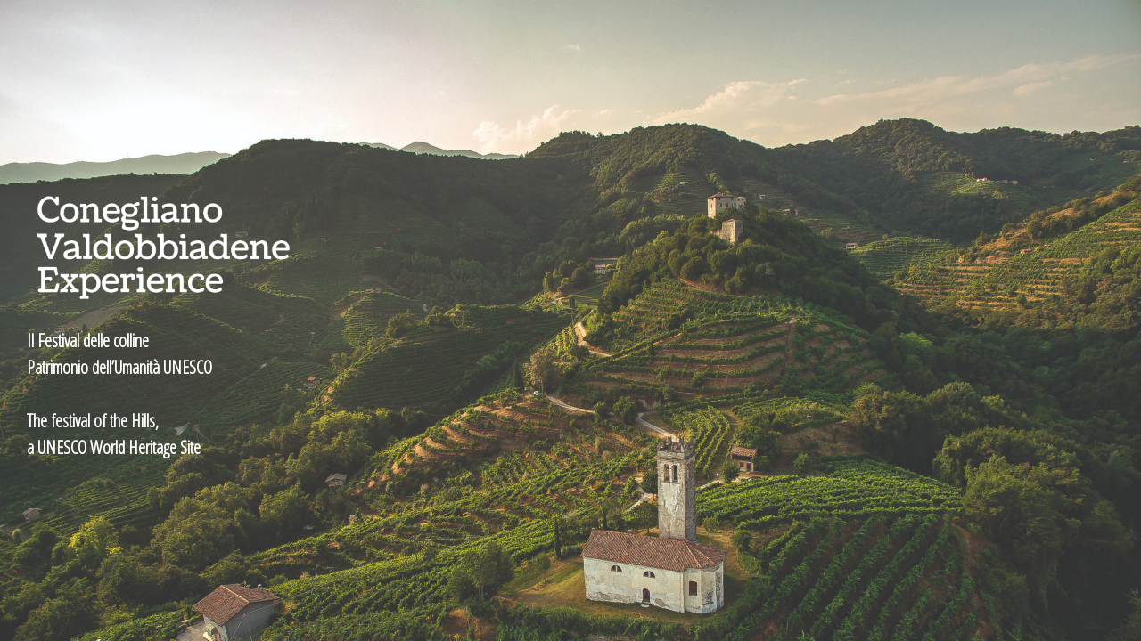

--- FILE ---
content_type: text/html; charset=UTF-8
request_url: https://www.coneglianovaldobbiadenexp.it/tag/andreola/
body_size: 1458
content:
<!DOCTYPE html>
<html class="sp-html 
sp-seedprod sp-h-full" lang="it-IT">
<head>
<!-- Open Graph -->
<meta property="og:url" content="https://www.coneglianovaldobbiadenexp.it/tag/andreola/" />
<meta property="og:type" content="website" />
<!-- Twitter Card -->
<meta name="twitter:card" content="summary" />
<meta charset="UTF-8">
<meta name="viewport" content="width=device-width, initial-scale=1.0">
<!-- Default CSS -->
<link rel='stylesheet' id='seedprod-css-css'  href='//www.coneglianovaldobbiadenexp.it/wp-content/cache/wpfc-minified/q6pxhtv9/bgwty.css' type='text/css' media='all' /> <link rel='stylesheet' id='seedprod-fontawesome-css'  href='//www.coneglianovaldobbiadenexp.it/wp-content/cache/wpfc-minified/2e1htfwo/bgwty.css' type='text/css' media='all' /> 
<!-- Google Font -->
<link rel="stylesheet" href="https://fonts.googleapis.com/css?family=Open+Sans+Condensed:300|Great+Vibes:400&#038;display=swap"> 
<!-- Global Styles -->
<style>
#sp-page{color:#FFFFFF} #sp-page .sp-header-tag-h1,#sp-page .sp-header-tag-h2,#sp-page .sp-header-tag-h3,#sp-page .sp-header-tag-h4,#sp-page .sp-header-tag-h5,#sp-page .sp-header-tag-h6{color:#FFFFFF}#sp-page h1,#sp-page h2,#sp-page h3,#sp-page h4,#sp-page h5,#sp-page h6{color:#FFFFFF; font-family:'Great Vibes';font-weight:400;font-style:normal} #sp-page a{color:#5699CC} #sp-page a:hover{color:#3780b8}#sp-page .btn{background-color:#5699CC}body{background-color:#FFFFFF !important; background-image:url('https://d2g4r4szwv19zq.cloudfront.net/uploads/2022/03/Colline-scaled.jpg');}
@media only screen and (max-width: 480px) {
#sp-bw2jh4 {text-align:center !important;} .sp-text-wrapper-ccxu10,   #sp-ccxu10,   #ccxu10 {text-align:left !important;}		
}
@media only screen and (min-width: 481px) and (max-width: 1024px) {
}
@media only screen and (min-width: 1024px) {
}
</style>
<!-- JS -->
<script>
</script>
<script src="https://www.coneglianovaldobbiadenexp.it/wp-content/plugins/coming-soon/public/js/sp-scripts.min.js" defer></script> 		
<script src="https://www.coneglianovaldobbiadenexp.it/wp-includes/js/jquery/jquery.min.js"></script>
</head>
<body class="spBgcover sp-h-full sp-antialiased sp-bg-slideshow">
<div id="sp-page" class="spBgcover sp-content-4" style="background-color: rgb(255, 255, 255); background-image: url('https://d2g4r4szwv19zq.cloudfront.net/uploads/2022/03/Colline-scaled.jpg'); font-family: 'Open Sans Condensed', sans-serif; font-weight: 300;"><section id="sp-ou032a"   class="sp-el-section " style="width: 100%; max-width: 100%;"><pre ></pre><div id="sp-zve3lx"   class="sp-el-row sm:sp-flex sp-w-full  sp-m-auto sp-flex-row sp-justify-start sp-items-start" style="overflow: auto; width: 100%; max-width: 100%;"><pre ></pre><div id="sp-xxo926"   class="sp-el-col  sp-w-full" style="width: calc(30% - 0px);"><pre ></pre><figure id="sp-bw2jh4"  class="sp-image-wrapper sp-el-block" style="margin: 0px; text-align: left;"><div><span><img src="https://d2g4r4szwv19zq.cloudfront.net/uploads/2022/06/Conegliano-Valdobbiadene-Experience-2048x881-1-bianco.png" alt="" width="" height=""   srcset=" https://d2g4r4szwv19zq.cloudfront.net/uploads/2022/06/Conegliano-Valdobbiadene-Experience-2048x881-1-bianco-150x150.png 150w, https://d2g4r4szwv19zq.cloudfront.net/uploads/2022/06/Conegliano-Valdobbiadene-Experience-2048x881-1-bianco-300x129.png 300w, https://d2g4r4szwv19zq.cloudfront.net/uploads/2022/06/Conegliano-Valdobbiadene-Experience-2048x881-1-bianco-1024x441.png 800w, https://d2g4r4szwv19zq.cloudfront.net/uploads/2022/06/Conegliano-Valdobbiadene-Experience-2048x881-1-bianco.png 2048w" class="sp-image-block-bw2jh4" style="width: 2048px;"></span></div></figure><div id="sp-ccxu10"    class="sp-css-target sp-text-wrapper sp-el-block sp-text-wrapper-ccxu10" style="font-size: 20px; font-weight: bold; margin: 0px; text-align: left;"><p><strong>Il Festival delle colline </strong><br><strong>Patrimonio dell’Umanità UNESCO</strong></p>
<p><br><strong>The festival of the Hills, <br>a UNESCO World Heritage Site</strong></p></div></div><div id="sp-q2jn5m"   class="sp-el-col  sp-w-full" style="width: calc(65% - 0px);"><pre ></pre></div></div></section></div>
<div class="tv">
<div class="screen mute" id="tv"></div>
</div>
<script>
var sp_is_mobile = false;	
</script>
</body>
</html><!-- WP Fastest Cache file was created in 0.5511040687561 seconds, on 07-02-25 12:19:50 -->